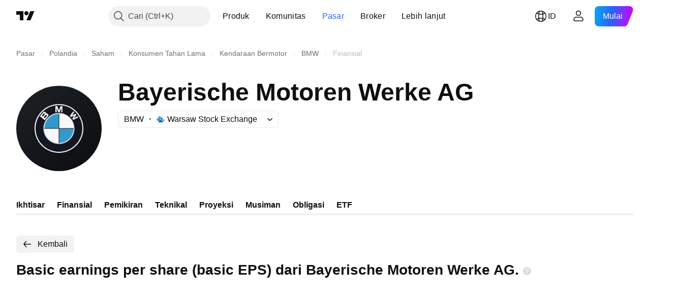

--- FILE ---
content_type: image/svg+xml
request_url: https://s3-symbol-logo.tradingview.com/bmw--big.svg
body_size: 1176
content:
<!-- by TradingView --><svg width="56" height="56" xmlns="http://www.w3.org/2000/svg"><path fill="url(#paint0_linear)" d="M0 0h56v56H0z"/><path d="M28 12c-8.837 0-16.001 7.163-16.001 16 0 8.836 7.164 16 16 16 8.837 0 16-7.164 16-16 0-8.837-7.163-16-16-16zm0 31.2c-8.396 0-15.2-6.806-15.2-15.2 0-8.395 6.804-15.2 15.2-15.2 8.394 0 15.199 6.805 15.199 15.2 0 8.394-6.805 15.2-15.2 15.2z" fill="#F8F8F8"/><path d="M43.314 28c0 8.457-6.858 15.314-15.315 15.314S12.685 36.457 12.685 28c0-8.458 6.857-15.315 15.314-15.315S43.314 19.543 43.314 28z" fill="#333"/><path d="M43.199 28c0 8.394-6.805 15.2-15.2 15.2S12.8 36.393 12.8 28c0-8.395 6.805-15.2 15.2-15.2S43.2 19.605 43.2 28z" fill="#131722"/><path d="M38.19 28c0 5.627-4.563 10.19-10.191 10.19-5.628 0-10.19-4.563-10.19-10.19 0-5.628 4.562-10.19 10.19-10.19 5.628 0 10.19 4.562 10.19 10.19z" fill="#DFDFDF"/><path d="M28.407 17.534l1.059-2.806v2.806h.804v-4.018H29.06l-1.099 2.877h.01l-1.098-2.877h-1.208v4.018h.804v-2.806l1.058 2.806h.88z"/><path d="M39.44 19.336l-1.373 2.003 2.157-1.062.586.702-3.396 1.705-.686-.83 1.316-1.985-.008-.01-2.189.937-.694-.825 2.29-3.032.585.702-1.434 1.931 2.22-.99.627.754z" fill="url(#paint2_linear)"/><path d="M20.883 18.568c-.324-.314-.823-.409-1.293-.118a.893.893 0 00.006-.6c-.202-.368-.273-.415-.438-.554-.54-.453-1.108-.066-1.513.417l-1.961 2.337 3.082 2.586 2.068-2.464c.473-.563.546-1.121.049-1.604zm-3.988 1.127l1.178-1.404c.137-.162.445-.155.643.011.218.183.219.442.072.617l-1.164 1.387-.729-.611zm3.25.233l-1.228 1.464-.769-.646 1.237-1.475c.14-.167.452-.215.662-.039.237.2.26.502.098.696z" fill="#333"/><path d="M28.416 17.379l1.058-2.806v2.806h.804V13.36H29.07l-1.099 2.876h.01l-1.098-2.876h-1.209v4.018h.804v-2.806l1.059 2.806h.879z" fill="url(#paint3_radial)"/><path d="M39.449 19.066l-1.373 2.003 2.157-1.061.585.702-3.395 1.705-.687-.831 1.317-1.985-.008-.01-2.19.938-.693-.826 2.29-3.031.584.702-1.433 1.93 2.218-.989.628.753z" fill="url(#paint4_radial)"/><path d="M20.739 18.489c-.323-.314-.823-.409-1.292-.118a.895.895 0 00.006-.6c-.203-.369-.273-.415-.44-.554-.54-.453-1.107-.067-1.512.417l-1.961 2.337 3.082 2.586 2.068-2.464c.472-.563.546-1.121.049-1.604zm-3.988 1.127l1.178-1.403c.136-.163.445-.157.643.01.218.183.219.442.072.617l-1.164 1.387-.729-.611zm3.25.233l-1.228 1.463-.77-.646 1.238-1.475c.14-.166.451-.214.661-.038.239.2.262.502.1.696z" fill="url(#paint5_radial)"/><path d="M18.431 28c0-5.285 4.284-9.569 9.568-9.569s9.569 4.284 9.569 9.569c0 5.284-4.285 9.568-9.569 9.568-5.284 0-9.568-4.284-9.568-9.568z" fill="#F8F8F8"/><path d="M18.416 28h9.583v-9.583A9.583 9.583 0 0018.416 28zM27.999 28v9.583c5.293 0 9.583-4.291 9.583-9.583h-9.583z" fill="#39C"/><path d="M37.661 27.83H28.17v-9.493h-.34v9.492h-9.492v.34h9.492v9.493h.34V28.17h9.492v-.34z" fill="#131722"/><defs><radialGradient id="paint3_radial" cx="0" cy="0" r="1" gradientUnits="userSpaceOnUse" gradientTransform="translate(7.717 10.743) scale(54.6208)"><stop offset=".31" stop-color="#FDFDFD"/><stop offset=".451" stop-color="#F6F6F6"/></radialGradient><radialGradient id="paint4_radial" cx="0" cy="0" r="1" gradientUnits="userSpaceOnUse" gradientTransform="translate(7.715 10.743) scale(54.6255)"><stop offset=".451" stop-color="#F6F6F6"/><stop offset=".557" stop-color="#E9E9E9"/><stop offset=".646" stop-color="#D7D7D7"/></radialGradient><radialGradient id="paint5_radial" cx="0" cy="0" r="1" gradientUnits="userSpaceOnUse" gradientTransform="translate(7.712 10.727) scale(54.6673)"><stop stop-color="#fff"/><stop offset=".31" stop-color="#FDFDFD"/></radialGradient><linearGradient id="paint0_linear" x1="10.418" y1="9.712" x2="68.147" y2="76.017" gradientUnits="userSpaceOnUse"><stop stop-color="#1A1E21"/><stop offset="1" stop-color="#06060A"/></linearGradient><linearGradient id="paint2_linear" x1="36.205" y1="17.936" x2="42.139" y2="24.647" gradientUnits="userSpaceOnUse"><stop stop-color="#1A1E21"/><stop offset="1" stop-color="#06060A"/></linearGradient></defs></svg>